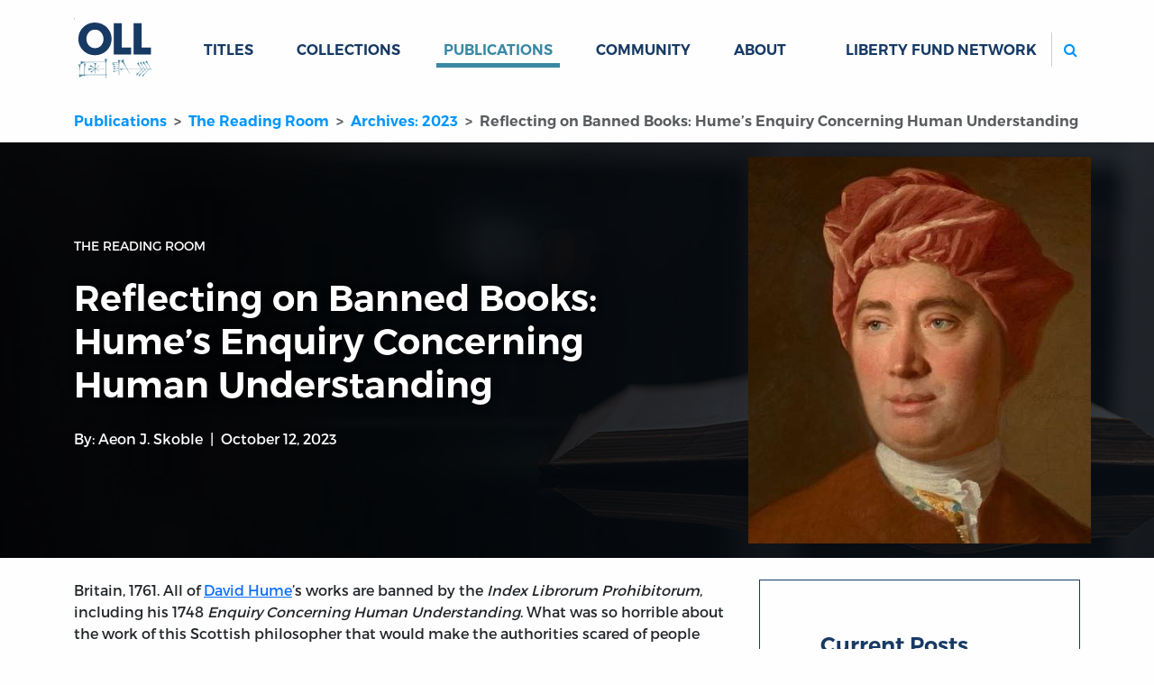

--- FILE ---
content_type: text/html; charset=utf-8
request_url: https://oll.libertyfund.org/publications/reading-room/2023-10-12-skoble-hume-enquiry-concerning-human-understanding
body_size: 6488
content:
<!DOCTYPE html>
<html class="h-100">
<head>
  <meta name="viewport" content="width=device-width, initial-scale=1, shrink-to-fit=no">
  <meta name="csrf-param" content="authenticity_token" />
<meta name="csrf-token" content="9vu1hjv4kxIZlI_TdNbq1J9XCjP8qPZZ4MysTtgasdCvAA1SbwWWC9HNjOMPZVNT_KO3DIYo_XvgHZ33i_qg_w" />
  
  <meta name="action-cable-url" content="/cable" />
      <link rel="alternate" type="application/rss+xml" title="Recent Additions" href="https://oll.libertyfund.org/rss/recent_additions.rss" />
    <link rel="alternate" type="application/feed+json" title="Recent Additions" href="https://oll.libertyfund.org/rss/recent_additions.json" />
    <link rel="alternate" type="application/rss+xml" title="Books Published By Liberty Fund" href="https://oll.libertyfund.org/rss/books_published_by_liberty_fund.rss" />
    <link rel="alternate" type="application/feed+json" title="Books Published By Liberty Fund" href="https://oll.libertyfund.org/rss/books_published_by_liberty_fund.json" />
    <link rel="alternate" type="application/rss+xml" title="Economics" href="https://oll.libertyfund.org/rss/economics.rss" />
    <link rel="alternate" type="application/feed+json" title="Economics" href="https://oll.libertyfund.org/rss/economics.json" />
    <link rel="alternate" type="application/rss+xml" title="History" href="https://oll.libertyfund.org/rss/history.rss" />
    <link rel="alternate" type="application/feed+json" title="History" href="https://oll.libertyfund.org/rss/history.json" />
    <link rel="alternate" type="application/rss+xml" title="Law" href="https://oll.libertyfund.org/rss/law.rss" />
    <link rel="alternate" type="application/feed+json" title="Law" href="https://oll.libertyfund.org/rss/law.json" />
    <link rel="alternate" type="application/rss+xml" title="Liberty Matters" href="https://oll.libertyfund.org/rss/liberty_matters.rss" />
    <link rel="alternate" type="application/feed+json" title="Liberty Matters" href="https://oll.libertyfund.org/rss/liberty_matters.json" />
    <link rel="alternate" type="application/rss+xml" title="Literature" href="https://oll.libertyfund.org/rss/literature.rss" />
    <link rel="alternate" type="application/feed+json" title="Literature" href="https://oll.libertyfund.org/rss/literature.json" />
    <link rel="alternate" type="application/rss+xml" title="Music" href="https://oll.libertyfund.org/rss/music.rss" />
    <link rel="alternate" type="application/feed+json" title="Music" href="https://oll.libertyfund.org/rss/music.json" />
    <link rel="alternate" type="application/rss+xml" title="Philosophy" href="https://oll.libertyfund.org/rss/philosophy.rss" />
    <link rel="alternate" type="application/feed+json" title="Philosophy" href="https://oll.libertyfund.org/rss/philosophy.json" />
    <link rel="alternate" type="application/rss+xml" title="Political Theory" href="https://oll.libertyfund.org/rss/political_theory.rss" />
    <link rel="alternate" type="application/feed+json" title="Political Theory" href="https://oll.libertyfund.org/rss/political_theory.json" />
    <link rel="alternate" type="application/rss+xml" title="Quotations" href="https://oll.libertyfund.org/rss/quotations.rss" />
    <link rel="alternate" type="application/feed+json" title="Quotations" href="https://oll.libertyfund.org/rss/quotations.json" />
    <link rel="alternate" type="application/rss+xml" title="Reading Room" href="https://oll.libertyfund.org/rss/reading_room.rss" />
    <link rel="alternate" type="application/feed+json" title="Reading Room" href="https://oll.libertyfund.org/rss/reading_room.json" />
    <link rel="alternate" type="application/rss+xml" title="Religion" href="https://oll.libertyfund.org/rss/religion.rss" />
    <link rel="alternate" type="application/feed+json" title="Religion" href="https://oll.libertyfund.org/rss/religion.json" />
    <link rel="alternate" type="application/rss+xml" title="Science" href="https://oll.libertyfund.org/rss/science.rss" />
    <link rel="alternate" type="application/feed+json" title="Science" href="https://oll.libertyfund.org/rss/science.json" />
    <link rel="alternate" type="application/rss+xml" title="Sociology" href="https://oll.libertyfund.org/rss/sociology.rss" />
    <link rel="alternate" type="application/feed+json" title="Sociology" href="https://oll.libertyfund.org/rss/sociology.json" />
    <link rel="alternate" type="application/rss+xml" title="War And Peace" href="https://oll.libertyfund.org/rss/war_and_peace.rss" />
    <link rel="alternate" type="application/feed+json" title="War And Peace" href="https://oll.libertyfund.org/rss/war_and_peace.json" />

  <title data-turbo-track="true">Reflecting on Banned Books: Hume’s Enquiry Concerning Human Understanding | Online Library of Liberty</title>
  <link rel="stylesheet" href="https://cdnjs.cloudflare.com/ajax/libs/font-awesome/4.7.0/css/font-awesome.min.css">
  <script src="https://code.jquery.com/jquery-3.3.1.slim.min.js"></script>
  <meta data-turbo-track="reload" name="description" content="Britain, 1761. All of David Hume’s works are banned by the Index Librorum Prohibitorum, including his 1748 Enquiry Concerning Human Understanding. What was so horrible about the work of this Scottish philosopher that would make the authorities scared of people reading it? &nbsp;" /><meta data-turbo-track="reload" property="og:title" content="Reflecting on Banned Books: Hume’s Enquiry Concerning Human Understanding | Online Library of Liberty" /><meta data-turbo-track="reload" property="og:description" content="Britain, 1761. All of David Hume’s works are banned by the Index Librorum Prohibitorum, including his 1748 Enquiry Concerning Human Understanding. What was so horrible about the work of this Scottish philosopher that would make the authorities scared of people reading it? &nbsp;" /><meta data-turbo-track="reload" property="og:image" content="https://oll-resources.s3.us-east-2.amazonaws.com/oll3/store/posts/c9244a083d97017a32255ef6ecd8cca4.jpg" /><meta data-turbo-track="reload" property="og:url" content="https://oll.libertyfund.org/publications/reading-room/2023-10-12-skoble-hume-enquiry-concerning-human-understanding" /><meta data-turbo-track="reload" name="twitter:card" content="summary_large_image" /><meta data-turbo-track="reload" name="twitter:title" content="Reflecting on Banned Books: Hume’s Enquiry Concerning Human Understanding | Online Library of Liberty" /><meta data-turbo-track="reload" name="twitter:description" content="Britain, 1761. All of David Hume’s works are banned by the Index Librorum Prohibitorum, including his 1748 Enquiry Concerning Human Understanding. What was so horrible about the work of this Scottish philosopher that would make the authorities scared of people reading it? &nbsp;" /><meta data-turbo-track="reload" name="twitter:image" content="https://oll-resources.s3.us-east-2.amazonaws.com/oll3/store/posts/c9244a083d97017a32255ef6ecd8cca4.jpg" /><meta data-turbo-track="reload" property="twitter:url" content="https://oll.libertyfund.org/publications/reading-room/2023-10-12-skoble-hume-enquiry-concerning-human-understanding" /><meta data-turbo-track="reload" property="twitter:domain" content="oll.libertyfund.org" />
  <link rel="canonical" href="https://oll.libertyfund.org/publications/reading-room/2023-10-12-skoble-hume-enquiry-concerning-human-understanding" data-turbo-track="reload"></link>
  <link rel="stylesheet" href="/assets/application-1183458af13e1d078c61acfe89ff6ff5d78d5a6d03e77dc207809ca3fb66e790.css" data-turbo-track="reload" />
  <script src="/assets/application-cefdcccee6f900ebb143f6a96ab1feeb46a5c77d061eba71291c8f850671ec41.js" data-turbo-track="reload" defer="defer"></script>
    <!-- Google Tag Manager -->
  <script>(function(w,d,s,l,i){w[l]=w[l]||[];w[l].push({'gtm.start':
  new Date().getTime(),event:'gtm.js'});var f=d.getElementsByTagName(s)[0],
  j=d.createElement(s),dl=l!='dataLayer'?'&l='+l:'';j.async=true;j.src=
  'https://www.googletagmanager.com/gtm.js?id='+i+dl;f.parentNode.insertBefore(j,f);
  })(window,document,'script','dataLayer','GTM-MRXH35R');</script>
  <!-- End Google Tag Manager -->

  
  
</head>

<body class="d-flex flex-column clean neeson">
    <!-- Google Tag Manager (noscript) -->
  <noscript><iframe src="https://www.googletagmanager.com/ns.html?id=GTM-MRXH35R"
  height="0" width="0" style="display:none;visibility:hidden"></iframe></noscript>
  <!-- End Google Tag Manager (noscript) -->

  <header>
  <nav class="navbar navbar-expand-lg" id="main-navigation">
    <div class="container">
      <a class="navbar-brand" id="oll-logo" title="Home Page | The Online Library of Liberty" href="/">
      <img alt="The Online Library of Liberty" width="86" height="86" src="/assets/oll-logo-stacked-a38794da269bcdab15520fcbdfb162c49c5a7e99b89771daa1c33dc89b653a02.svg" />
</a>      <div class="mobile-controls">
        <button type="button" class="navbar-toggler" data-bs-toggle="collapse" data-bs-target="#mobile-search" aria-controls="mobile-search" aria-expanded="false" aria-label="Toggle search">
          <label for="m-search"><i class="fa fa-search btn icon-color-blue"></i><span class="visually-hidden">Search</span></label>
        </button>
        <button type="button" class="navbar-toggler" data-bs-toggle="collapse" data-bs-target="#site-links" aria-controls="site-links" aria-expanded="false" aria-label="Toggle navigation">
          <span class="navbar-toggler-icon"></span>
        </button>
      </div>
      <div class="collapse navbar-collapse d-sm-none" id="mobile-search">
        <ul class="navbar-nav me-auto mb-0 d-sm-none">
          <li class="nav-item" id="mobile_search_container">
            <form id="mobile_search" action="/search/results" class="py-1 bg-light">
              <input id="m-search" type="search" name="q" autocomplete="off" autocorrect="off" autocapitalize="off" spellcheck="false" class="form-control rounded-2 border border-secondary d-sm-none" placeholder="Search...">
            </form>
          </li>
        </ul>
      </div>
      <div class="collapse navbar-collapse" id="site-links">
        <ul class="navbar-nav me-auto mb-0">
          <li class="nav-item dropdown" data-controller="hover">
          <a id="titles-menu-item" class="text-uppercase link-dropdown dropdown-toggle nav-link" aria-expanded="false" href="/titles">Titles</a>
          <ul class="dropdown-menu" aria-labelledby="titles-menu-item">
            <li><a class="dropdown-item" href="/titles/categories">By Category</a></li>
            <li><a class="dropdown-item" href="/titles/by-author">By Author</a></li>
            <li><a class="dropdown-item" href="/titles/by-editor">By Editor</a></li>
            <li><a class="dropdown-item" href="/titles/by-translator">By Translator</a></li>
          </ul>
</li>          <li class="case nav-item dropdown" data-controller="hover">
          <a id="collections-menu-item" class="text-uppercase text-uppercase link-dropdown dropdown-toggle nav-link" aria-expanded="false" href="/collections">Collections</a>
          <ul class="dropdown-menu" aria-labelledby="collections-menu-item">
            <li><a class="dropdown-item" href="/collections/categories">By Category</a></li>
            <li><a class="dropdown-item" href="/collections/time-periods">By Time Period</a></li>
            <li><a class="dropdown-item" href="/collections/themes">By Theme</a></li>
            <li><a class="dropdown-item" href="/collections/regions">By Region</a></li>
            <li><a class="dropdown-item" href="/collections/people-by-name">People by Name</a></li>
            <li><a class="dropdown-item" href="/collections/people-by-categories">People by Category</a></li>
            <li><a class="dropdown-item" href="/collections/quotes-by-authors">Quotes by Author</a></li>
            <li><a class="dropdown-item" href="/collections/quotes-by-categories">Quotes by Category</a></li>
          </ul>
</li>          <li class="nav-item dropdown" data-controller="hover">
            <a id="publications-menu-item" class="text-uppercase link-dropdown dropdown-toggle nav-link active" aria-expanded="false" href="/publications">Publications</a>
            <ul class="dropdown-menu" aria-labelledby="publications-menu-item">
              <li><a class="dropdown-item" href="/publications/liberty-matters">Liberty Matters</a></li>
              <li><a class="dropdown-item" href="/publications/reading-room">The Reading Room</a></li>
              <li><a class="dropdown-item" href="/pages">By Category</a></li>
            </ul>
</li>          <li class="nav-item">
            <a class="text-uppercase nav-link link-dropdown" href="/community">Community</a>
          </li>
          <li class="nav-item dropdown" data-controller="hover">
            <a id="about-menu-item" class="text-uppercase link-dropdown dropdown-toggle nav-link" aria-expanded="false" href="/about-the-oll">About</a>
            <ul class="dropdown-menu" aria-labelledby="about-menu-item">
              <li><a class="dropdown-item" href="/newsletter">Newsletter</a></li>
              <li><a class="dropdown-item" href="/contact-us">Contact</a></li>
            </ul>
</li>        </ul>
        <ul class="navbar-nav ms-auto mb-2 mb-lg-0">
          <li class="nav-item dropdown" data-controller="hover">
            <a class="text-uppercase nav-link link-dropdown dropdown-toggle" id="network-menu-item" aria-expanded="false">Liberty Fund Network</a>
            <ul class="dropdown-menu" aria-labelledby="network-menu-item">
              <li><a class="dropdown-item" href="https://www.libertyfund.org">Liberty Fund</a></li>
              <li><a class="dropdown-item" href="https://www.econlib.org">EconLib</a></li>
              <li><a class="dropdown-item" href="https://www.lawliberty.org">Law &amp; Liberty</a></li>
              <li><a class="dropdown-item" href="https://www.adamsmithworks.org">Adam Smith Works</a></li>
            </ul>
          </li>
          <li class="nav-item spacer d-xl-none">&nbsp;</li>
          <li class="nav-item d-none d-lg-block ms-xl-4" id="site_search_container">
            <form id="site_search" action="/search/results" class="ms-lg-3 d-lg-flex pt-3 pt-lg-0">
              <label for="search" class="search-btn d-none d-lg-block"><i class="fa fa-search btn icon-color-blue"></i><span class="visually-hidden">Search</span></label>
              <input id="search" type="search" name="q" autocomplete="off" autocorrect="off" autocapitalize="off" spellcheck="false" class="form-control rounded-2 border border-secondary" placeholder="Search...">
            </form>
          </li>
        </ul>
      </div>
    </div>
  </nav>
</header>

  <main class="container posts">
    <nav aria-label="breadcrumb">
  <ol class="breadcrumb oll">
      <li class="breadcrumb-item" aria-current="false">
        <a href="/publications">Publications</a>
</li>      <li class="breadcrumb-item" aria-current="false">
        <a href="/publications/reading-room">The Reading Room</a>
</li>      <li class="breadcrumb-item" aria-current="false">
        <a href="/publications/reading-room/archives/2023">Archives: 2023</a>
</li>      <li class="breadcrumb-item active" aria-current="page">
        Reflecting on Banned Books: Hume’s Enquiry Concerning Human Understanding
</li>  </ol>
</nav>



<div class="break-container blue-hero hero-unit reading-room mb-sm-4 mb-xs-3" style="background-image: url('https://oll-resources.s3.us-east-2.amazonaws.com/oll3/store/posts/9e887d8ce0e7ecb4dbbf523163f71a40.jpg')">
  <div class="container">
    <div class="row">
      <div class="col-sm-8 py-sm-3 py-lg-5">
        <div class="row">
          <div class="col-md-10 post-head">
            <small class="text-uppercase my-4 d-block">The Reading Room</small>
            <h1 id="post_596">Reflecting on Banned Books: Hume’s Enquiry Concerning Human Understanding
</h1>
            <p class="byline my-4">
              By: <a href="/people/aeon-j-skoble">Aeon J. Skoble</a>
              <time datetime="2023-10-12 07:00:00 -0400">October 12, 2023</time>
            </p>
          </div>
        </div>
      </div>
      <div class="col-sm-4 my-3 p-0 picture-block" style="background-image: url('https://oll-resources.s3.us-east-2.amazonaws.com/oll3/store/posts/c9244a083d97017a32255ef6ecd8cca4.jpg')">
      </div>
    </div>
  </div>
</div>

<div class="row mb-5">
  <div class="col-md-8" data-controller="footnote decorator">

    <div class="post-content">
      <div class="trix-text">Britain, 1761. All of <a href="https://oll.libertyfund.org/people/david-hume">David Hume</a>’s works are banned by the <em>Index Librorum Prohibitorum</em>, including his 1748 <em>Enquiry Concerning Human Understanding</em>. What was so horrible about the work of this Scottish philosopher that would make the authorities scared of people reading it?  </div>
    </div>

    

    <div class="related-card ms-3 my-3 p-3 float-end">
    <h3 class="related-card-header">Related links:</h3>
    <ul>
      <li><a href="https://oll.libertyfund.org/collection/banned-books">Banned Books at the OLL</a></li>
      <li><a href="https://oll.libertyfund.org/title/bigge-enquiries-concerning-the-human-understanding-and-concerning-the-principles-of-morals">Read the banned Enquiry Concerning Human Understanding </a></li>
    </ul>
</div>
    
    <div class="post-content">
      <div class="trix-text">Of course, there need not be anything actually bad for a book to get banned.  It’s usually sufficient that it contain ideas which someone finds threatening. And in 18th-Century Britain, there was no shortage of dangerous ideas. Some of these ideas entered the arena of Things Respectable People Might Debate, such as Smith’s arguments against mercantilism. Although a threat to particular commercial interests, legislators found that they could benefit from these new ideas, and so they allowed to be discussed. But Hume had ideas that were – or at least were perceived as being – dangerous to the entirety of society.</div><div class="trix-text">Hume’s <em>Enquiry</em> is a treatment of metaphysical and epistemological theories, part of the grand conversation of 17th- and 18th-century philosophy, from <a href="https://oll.libertyfund.org/people/rene-descartes">Descartes</a> and <a href="https://oll.libertyfund.org/people/benedict-de-spinoza">Spinoza</a> and <a href="https://oll.libertyfund.org/people/gottfried-wilhelm-leibniz">Leibniz</a> in Continental Europe to Hume’s fellow British thinkers <a href="https://oll.libertyfund.org/people/john-locke">John Locke</a> and George Berkeley. The continental thinkers came to be known as “the rationalists” while the British thinkers came to be known as “the empiricists.” For the rationalists, all knowledge comes from the mind, not from sense perception. The British tradition challenged that notion, and argued that knowledge begins in sense perception. Locke had argued, contrary to Descartes, that the mind contains no innate ideas and could be thought of as a “blank slate.” Hume took Lockean empiricism to its ultimate conclusion, and, odd as it sounds to the 21st century reader, this rendered conclusions which were seen as threats to the social order.</div><div class="trix-text">According to Hume, the contents of our minds include “ideas” and “impressions,” the latter being more fundamental.  Impressions are the sensory inputs we receive, and the basis of ideas we develop. He argued that there can be no idea without an impression – more precisely, that there can no <em>coherent</em> idea without it being based on an impression. We can imagine things that do not exist because we can imagine their component parts. For example, no one has ever seen a blue polar bear, but we can form an idea about blue polar bears because we have impressions of polar bears and of blue things.  But how is this anodyne epistemology exercise going to turn out to be so dangerous?</div><div class="trix-text">Hume’s theory of idea-formation means that a lot of things we’ve been taught to talk about are things we really don’t have any impressions of, for example causation. Hume’s empiricism casts doubt on our understanding of scientific method by obliging us to be more conservative about causal relations. He argues that we ascribe causality mainly because we perceive a regularity between alleged causes and their effect, but we never perceive the necessary connection that would make a true cause as opposed to regularly-occurring coincidence.</div><div class="trix-text">Even more threatening to the social order was that Hume’s theory of knowledge also implied that we have no impressions of souls, or of God, which means we don’t really have <em>ideas</em> about these things. We talk about them but don’t really know what we’re talking about. Hume was in fact an atheist, but while that alone might be excused as merely bad taste, having a rigorous philosophical account of why all talk of divinity is meaningless can only be seen as a threat to the social order.  </div><div class="trix-text">This passage, the last lines of the <em>Enquiry</em>, shows the forcefulness of Hume’s argument: “When we run over libraries, persuaded of these principles, what havoc must we make? If we take in our hand any volume; of divinity or school metaphysics, for instance; let us ask, <em>Does it contain any abstract reasoning concerning quantity or number</em>? No. <em>Does it contain any experimental reasoning concerning matter of fact and existence</em>? No. Commit it then to the flames: for it can contain nothing but sophistry and illusion.” Talk of immortal souls and divine beings looks like the sort of thing his framework categorizes as sophistry and illusion.  He explicitly rejects testimony about miracles. That’s what gets Hume on the banned book list. Of course, we can ask the proprietors of the <em>Index Librorum Prohibitorum</em> the same question about Hume as about anything else: why not let us read it? If it is full of error, we will discover it, or you can point it out. Let the arguments occur and the truth will prevail. We’ve moved away somewhat from banned book lists in the days since Hume, but, sadly, not far enough.</div><div class="trix-text"><img src="https://oll-resources.s3.us-east-2.amazonaws.com/oll3/store/posts/acbbb8d33b53ec4badaa3959362636b3.png" width="500" height="281" class="img-fluid"></div>
    </div>

    


    <dialog data-footnote-target="popper" class="pop" data-action="click->footnote#hide"></dialog>
  </div>
  <div class="col-md-4">
    <div class="related-card">
  <h4 class="related-card-header">Current Posts</h4>
  <div class="related-card-body">
    <div class="list-group">
      <a class="list-group-item list-group-item-action" href="/publications/reading-room/2026-01-07-7-noyola-contreras-ai-game-changing">7 Reasons Why AI Isn’t As Game-changing As You Fear (Jan 07, 2026)</a>
      <a class="list-group-item list-group-item-action" href="/publications/reading-room/2025-12-03-unlocking-the-mystery-of-the-beauty-that-launched-a-thousand-ships">Unlocking the Mystery of the Beauty that Launched a Thousand Ships (Dec 03, 2025)</a>
      <a class="list-group-item list-group-item-action" href="/publications/reading-room/2025-11-12-purge-your-enthusiasm-the-life-changing-legacy-of-america-s-greatest-post-seinfeld-comedy-series">Purge Your Enthusiasm: The Life-Changing Legacy of America’s Greatest Post-Seinfeld Comedy Series (Nov 12, 2025)</a>
      <a class="list-group-item list-group-item-action" href="/publications/reading-room/2025-10-29-herbert-spencer-slavery-income-tax">Herbert Spencer, Slavery &amp; Income Tax (Oct 29, 2025)</a>
      <a class="list-group-item list-group-item-action active" href="/publications/reading-room/archives">Archived Posts…</a>
    </div>
  </div>
</div>



<div class="sticky-top mt-3" style="top: 1rem">
  
  
</div>

  </div>
</div>

  </main>
  <footer class="footer mt-auto text-white" data-turbo="false">
  <div class="container px-5 px-md-3 pb-lg-5 pt-lg-3">
    <div class="row">
      <div class="col-md">
        <a href="/" class="logo"><img src="/assets/oll-logo-white-on-dblue-ba4bbd4ded0c0d231428daa06f140dfbd96a23168a33ac95018e34c1235b4e74.svg" alt="Online Library of Liberty logo"></a>
        <h4>The Online Library <span class="nobr">of Liberty</span></h4>
        <p><strong>Liberty Fund, Inc.</strong></p>
        <p class="street-address">
          11301 North <span class="nobr">Meridian Street</span><br>
          Carmel, IN <span class="nobr">46032-4564</span>, USA
        </p>
        <p class="email">
          <a href="mailto:oll@libertyfund.org">oll@libertyfund.org</a>
        </p>
      </div>
      <div class="col-md pt-3">
        <h4><a href="/about-the-oll">About</a></h4>
        <p><a href="/about-the-oll">About the OLL</a></p>
        <p><a href="/contact-us">Contact Us</a></p>
        <p><a href="/privacy_policy">Privacy Policy</a></p>
        <p><a href="/collections/goodrich-seminar-room">Goodrich Seminar Room</a></p>
      </div>
      <div class="col-md pt-3">
        <h4><a href="/publications">Publications</a></h4>
        <p><a href="/titles">Titles</a></p>
        <p><a href="/publications/liberty-matters">Liberty Matters</a></p>
        <p><a href="/publications/reading-room">The Reading Room</a></p>
      </div>
      <div class="col-md pt-3">
        <h4><a href="/collections/themes/learning-guides">Resources</a></h4>
        <p><a href="/collections">Collections</a></p>
        <p><a href="/collections/quotes-by-authors">Quotes</a></p>
        <p><a href="/community">Virtual Reading Groups</a></p>
      </div>
      <div class="col-lg pt-3">
        <iframe src="/mc-form-footer.html" frameborder="0" scrolling="no" style="display:block;height:340px;width:100%;"></iframe>
      </div>
    </div>
  </div>
  
  <div class="legal text-muted bg-dark">
    ©Copyright 2003 –
    2026
    Liberty Fund, Inc. All rights reserved.
  </div>
</footer>

  
    <script>
    (function(i,s,o,g,r,a,m){i['GoogleAnalyticsObject']=r;i[r]=i[r]||function(){
    (i[r].q=i[r].q||[]).push(arguments)},i[r].l=1*new Date();a=s.createElement(o),
    m=s.getElementsByTagName(o)[0];a.async=1;a.src=g;m.parentNode.insertBefore(a,m)
    })(window,document,'script','https://www.google-analytics.com/analytics.js','ga');

    ga('create', 'UA-3754298-1', 'auto');
    ga('send', 'pageview');

    $(document).on('click', 'a.download-track', function(evt){
      evt.preventDefault();
      var url = $(this).attr('href');
      ga('send', 'event', 'download', 'click', url, {
        'transport': 'beacon',
        'hitCallback': function(){
          document.location = url;
        }
      });
    });
  </script>

</body>
</html>
